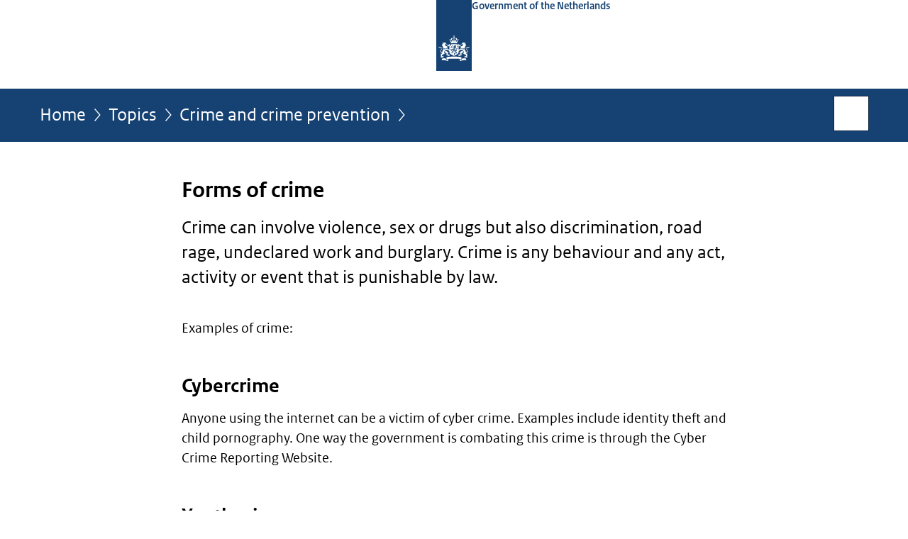

--- FILE ---
content_type: text/html;charset=UTF-8
request_url: https://www.government.nl/topics/crime-and-crime-prevention/forms-of-crime
body_size: 6022
content:
<!doctype html>

<html class="no-js" xml:lang="en-GB" lang="en-GB">
    <!-- Version: 2025.14.1 -->
<head>
  <meta charset="UTF-8"/>
  <meta name="description" content="Crime can involve violence, sex or drugs but also discrimination, road rage, undeclared work and burglary. Crime is any behaviour and any act, activity or event that is punishable by law."/>
<meta name="DCTERMS.description" content="Crime can involve violence, sex or drugs but also discrimination, road rage, undeclared work and burglary. Crime is any behaviour and any act, activity or event that is punishable by law."/>
<meta property="og:image" content="https://www.government.nl/binaries/small/content/gallery/rijksoverheid/channel-afbeeldingen/logos/facebook.png"/>
<title>Forms of crime | Crime and crime prevention | Government.nl</title>
<meta name="DCTERMS.title" content="Forms of crime - Crime and crime prevention - Government.nl"/>
<meta property="og:title" content="Forms of crime"/>
<meta property="og:description" content="Crime can involve violence, sex or drugs but also discrimination, road rage, undeclared work and burglary. Crime is any behaviour and any act, activity or event that is punishable by law."/>
<meta property="og:type" content="website"/>
<meta property="og:url" content="https://www.government.nl/topics/crime-and-crime-prevention/forms-of-crime"/>
<link rel="canonical" href="https://www.government.nl/topics/crime-and-crime-prevention/forms-of-crime"/>
<meta name="viewport" content="width=device-width, initial-scale=1"/>
<meta name="DCTERMS.language" title="XSD.language" content="en-GB"/>
      <meta name="DCTERMS.creator" title="RIJKSOVERHEID.Organisatie" content="Ministerie van Algemene Zaken"/>
      <meta name="DCTERMS.identifier" title="XSD.anyURI" content="https://www.government.nl/topics/crime-and-crime-prevention/forms-of-crime"/>

    <meta name="DCTERMS.available" title="DCTERMS.Period" content="start=2011-12-13;"/>
    <meta name="DCTERMS.modified" title="XSD.dateTime" content="2018-11-26T10:59"/>
    <meta name="DCTERMS.issued" title="XSD.dateTime" content="2011-12-14T10:04"/>
    <meta name="DCTERMS.spatial" title="OVERHEID.Koninkrijksdeel" content="Nederland"/>
        <meta name="DCTERMS.publisher" title="RIJKSOVERHEID.Organisatie" content="Ministerie van Algemene Zaken"/>
    <meta name="DCTERMS.rights" content="CC0 1.0 Universal"/>
    <meta name="DCTERMS.rightsHolder" title="RIJKSOVERHEID.Organisatie" content="Ministerie van Algemene Zaken"/>
      <!--<meta name="OVERHEID.authority" title="RIJKSOVERHEID.Organisatie" content="Ministerie van Justitie en Veiligheid"/>-->
      <meta name="DCTERMS.subject" content="Crime and crime prevention"/>
    <meta name="DCTERMS.type" title="RIJKSOVERHEID.Informatietype" content="onderwerp"/>

    <script nonce="MjQwOTM0ZDJjYTljNDdjYWI5MDFhNWI0Y2UzZThkNTI=">
          window.dataLayer = window.dataLayer || [];
          window.dataLayer.push({
            "page_type": "Webpagina beleid",
            "ftg_type": "Informatiegever",
            "subjects": "Crime and crime prevention",
            "country": "Nederland",
            "issued": "",
            "last_published": "2018-11-26T10:59:09.745+01:00",
            "update": "2011-12-13T16:32:00.000+01:00",
            "publisher": "Ministry of Justice and Security",
            "language": "en-GB",
            "uuid": "a5be4337-e535-4054-be99-ab97b8338f14",
            "search_category": "",
            "search_keyword": "",
            "search_count": ""
          });
        </script>
      <link rel="shortcut icon" href="/binaries/content/assets/government/iconen/favicon.ico" type="image/x-icon"/>
<link rel="icon" sizes="192x192" href="/binaries/content/assets/government/iconen/touch-icon.png"/>
<link rel="apple-touch-icon" href="/binaries/content/assets/government/iconen/apple-touch-icon.png"/>
<link rel="stylesheet" href="/webfiles/1750011834072/presentation/responsive.css" type="text/css" media="all"/>
<link rel="preload" href="/webfiles/1750011834072/presentation/responsive.css" as="style" >

<link rel="stylesheet" href="/webfiles/1750011834072/presentation/themes/logoblauw.css" type="text/css" media="all"/>
    <link rel="preload" href="/binaries/content/gallery/government/channel-afbeeldingen/logos/beeldmerk-rijksoverheid-desktop.svg" as="image">
<link rel="preload" href="/webfiles/1750011834072/behaviour/core.js" as="script">

</head>

<body id="government" data-scriptpath="/webfiles/1750011834072/behaviour"
      
        class="portalclass"
      
        data-showsurveybar="true"
        data-surveybody="Help us improve {sitenaam}" data-surveyaccept="Fill in the questionnaire." data-surveydecline="No, thanks." data-hartbeattrackingtimer="0" data-word-counter="true" data-visit-timer="true" 
data-scroll-depth-dim-id="1"
data-scroll-depth-marks="0;25;50;75;100"
data-cookieinfourl="cookies" data-cookiebody="{sitenaam} uses cookies to analyse the use of the website and to make it easier for you to use. Find out more about" data-cookieurltext="cookies" data-stats="publisher:jenv;subject:crime and crime prevention;type:webpageextended;uuid:a5be4337-e535-4054-be99-ab97b8338f14;pagetype:webpagina beleid;ftgtype:informatiegever;issued:2014-11-11t17-04;modified:2018-11-26t10-59" 
>
<script nonce="MjQwOTM0ZDJjYTljNDdjYWI5MDFhNWI0Y2UzZThkNTI=">
          (function(window, document, dataLayerName, id) {
            window[dataLayerName]=window[dataLayerName]||[],window[dataLayerName].push({start:(new Date).getTime(),event:"stg.start"});var scripts=document.getElementsByTagName('script')[0],tags=document.createElement('script');
            function stgCreateCookie(a,b,c){var d="";if(c){var e=new Date;e.setTime(e.getTime()+24*c*60*60*1e3),d="; expires="+e.toUTCString()}document.cookie=a+"="+b+d+"; path=/"}
            var isStgDebug=(window.location.href.match("stg_debug")||document.cookie.match("stg_debug"))&&!window.location.href.match("stg_disable_debug");stgCreateCookie("stg_debug",isStgDebug?1:"",isStgDebug?14:-1);
            var qP=[];dataLayerName!=="dataLayer"&&qP.push("data_layer_name="+dataLayerName),isStgDebug&&qP.push("stg_debug");var qPString=qP.length>0?("?"+qP.join("&")):"";
            tags.async=!0,tags.src="//statistiek.rijksoverheid.nl/containers/"+id+".js"+qPString,scripts.parentNode.insertBefore(tags,scripts);
            !function(a,n,i){a[n]=a[n]||{};for(var c=0;c<i.length;c++)!function(i){a[n][i]=a[n][i]||{},a[n][i].api=a[n][i].api||function(){var a=[].slice.call(arguments,0);"string"==typeof a[0]&&window[dataLayerName].push({event:n+"."+i+":"+a[0],parameters:[].slice.call(arguments,1)})}}(i[c])}(window,"ppms",["tm","cm"]);
          })(window, document, 'dataLayer', '17953060-0014-4821-b579-e7b24c408376');
        </script><noscript><iframe src="//statistiek.rijksoverheid.nl/containers/17953060-0014-4821-b579-e7b24c408376/noscript.html" height="0" width="0" style="display:none;visibility:hidden"></iframe></noscript>
      <div id="mainwrapper">
  <header>

  <div class="skiplinks">
    <a href="#content-wrapper">Go to content</a>
  </div>

  <div class="logo">
  <div class="logo__wrapper">
    <a href="/" class="logo__link">
          <figure class="logo__figure">
  <img src="/binaries/content/gallery/government/channel-afbeeldingen/logos/beeldmerk-rijksoverheid-desktop.svg" data-fallback="/binaries/content/gallery/government/channel-afbeeldingen/logos/beeldmerk-rijksoverheid-mobiel.svg" alt="Logo Government of the Netherlands – To the homepage of government.nl" id="logotype"/>
  <figcaption class="logo__text">
    <span class="logo__sender">Government of the Netherlands</span>
    </figcaption>
</figure>
</a>
      </div>
</div>
</header>
<div id="navBar">
  <div class="wrapper">
    <nav class="breadCrumbNav" aria-labelledby="breadCrumbNavLabel">
  <span class="assistive" id="breadCrumbNavLabel">You are here:</span>
  <a href="/">Home</a>
      <a href="/topics">Topics</a>
      <a href="/topics/crime-and-crime-prevention">Crime and crime prevention</a>
      <span class="assistive" aria-current="page">Forms of crime</span>
          </nav>
<div id="searchForm" role="search" class="searchForm" data-search-closed="Open search box" data-search-opened="Start search">
  <form novalidate method="get" action="/search" id="search-form" data-clearcontent="Clear content">
    <label for="search-keyword">Search within English part of Government.nl</label>
    <input type="text" id="search-keyword" class="searchInput" name="keyword"
      title="Enter search terms here" placeholder="Search" />
    <button id="search-submit" class="searchSubmit" name="search-submit" type="submit" 
        title="Start search">
      Search</button>
  </form>
</div>
</div>
</div><main id="content-wrapper" tabindex="-1">
  
  <div class="wrapper">
    <div class="article content">
  <h1>
      Forms of crime</h1>
<div class="intro"><p>Crime can involve violence, sex or drugs but also discrimination, road rage, undeclared work and burglary. Crime is any behaviour and any act, activity or event that is punishable by law.</p></div>
<p>Examples of crime:</p><h2>Cybercrime</h2>
        <p>Anyone using the internet can be a victim of cyber crime. Examples include identity theft and child pornography. One way the government is combating this crime is through the Cyber Crime Reporting Website.</p><h2>Youth crime</h2>
        <p>To increase public safety, the government is combating youth crime and antisocial behaviour by young people through swift intervention, rapid sentencing and appropriate aftercare.</p><h2>Human smuggling and human trafficking</h2>
        <p>The government has taken a number of measures to combat human trafficking, including a higher maximum prison sentence for perpetrators.</p><h2>Illegal posession of firearms</h2>
        <p>Substantial fines and prison sentences may be imposed for the illegal possession of firearms and illegal trade in firearms. Possession and sale of stilettos, flick knives and butterfly knives are also prohibited.</p><h2>Cannabis cultivation</h2>
        <p>Cannabis cultivation is prohibited in the Netherlands. Cannabis growers often have ties with organised crime. Cultivation is a source of nuisance and a risk to neighbours. There is a risk, for example, of fire and antisocial behaviour by criminals visiting the premises.</p>

<p>The government will take action against people who supply equipment to grow cannabis. An Act prohibiting organised cannabis cultivation is being drafted. It will increase the powers of the police and the Public Prosecution Service to nip cannabis cultivation in the bud.</p><h2>Fraud</h2>
        <p>Fraud includes benefit fraud, tax fraud and money laundering from criminal activities. The government will fight fraud by:</p> <ul> <li>confiscating laundered money and criminal assets: every year, the authorities seize tens of millions of euros and luxury goods such as boats and cars from criminals;</li> <li>creating more capacity for financial investigations by the Fiscal Information and Investigation Service-Economic Investigation Service (FIOD-ECD); </li> <li>paying more attention to financial investigations in basic police training. </li> </ul><h2>Real estate</h2>
        <p>Organised criminals often buy expensive properties with the proceeds of crime. Through its national real estate steering group, the government can use property as a basis for uncovering and dismantling criminal practices. The government is studying ways to identify and combat property crime more effectively.</p><h2>Benefit fraud</h2>
        <p>Personal circumstances determine the level of certain benefits. Recipients must therefore report changes in their circumstances and family income so that they do not receive benefits they are not entitled to. By carrying out more inspections (e.g. home visits), the government will reduce the number of undue benefit payments.</p><h2>Evasion of social insurance payments</h2>
        <p>Employers must withhold social insurance contributions from their employees’ salaries and remit them to the authorities. But they do not always do so, especially if the employees are illegal. The employees are then not insured against unemployment or accidents at work. To prevent the social insurance system being exploited, the government will act firmly against businesses that do not remit social insurance contributions. They must pay the contributions and will be fined.</p><h2>Illegal workers</h2>
        <p>Non-Dutch nationals who work without a permit (illegal workers) are cheaper than Dutch workers. The employment of illegal workers in preference to Dutch workers distorts competition.</p> <p>Illegal workers are usually subject to low pay and poor working conditions. Furthermore, employers do not respect collective labour agreements and do not pay tax and social insurance contributions. Medical expenses are therefore not reimbursed following an accident at work. The Labour Inspectorate regularly checks whether employers have valid work permits for all foreign employees who are not free to work in the Netherlands. Companies with illegal workers risk a fine of €8,000 per worker and private individuals a fine of €4,000 per worker. </p><h2>Undeclared workers</h2>
        <p>About 75% of the 1.2 million households in the Netherlands that have a cleaner do not declare payments for domestic help. Neither employer nor employee pays tax or social insurance contributions on pay. Many undeclared workers also work in the building industry (builders, handymen), horticulture, bars, restaurants and childminding (babysitters). If the Labour Inspectorate suspects that workers are undeclared it alerts the Social Security Information and Investigation Service (SIOD). The undeclared worker and the employer must then pay the taxes and social insurance contributions due. They also risk a fine.</p><h2>Crime at travellers&#39; sites</h2>
        <p>Municipalities, the police and the Tax and Customs Administration take joint action against crime at travellers’ sites. If they raid a site, they check for benefit fraud, tax evasion and crime (such as large-scale cannabis cultivation and illegal car breaking). On the other hand, the government wants the police to have a better understanding of the culture of the Roma and Sinti who often live on such sites.</p><h2>Theft</h2>
        <p>The government will combat theft through:</p> <ul> <li>the Safe Homes Warranty</li> <li>preventing robberies</li> <li>the Safe Business Warranty</li> </ul> <p>The website of the Research and Documentation Centre includes a list of all offences.</p></div>
<div class="fullWidthSection">
  </div><aside>

  <div class="brick linkBlock">
    <h2>See also</h2>

    <ul>
  <li>
  <a href="/topics/crime-and-crime-prevention/crime-prevention">
            Crime prevention</a>
        </li>
<li>
  <a href="/topics/crime-and-crime-prevention/investigating-crime">
            Investigating crime</a>
        </li>
<li>
  <a href="/topics/crime-and-crime-prevention/sentencing">
            Sentencing</a>
        </li>
<li>
  <a href="/topics/crime-and-crime-prevention/radicalism-and-terrorism">
            Radicalisation and terrorism</a>
        </li>
<li>
  <a href="/topics/crime-and-crime-prevention/investigation-and-prosecution-of-criminals">
            Investigation and prosecution of criminals</a>
        </li>
</ul></div>
<div class="brick banner">
    <a href="/contact">
      <svg xmlns="http://www.w3.org/2000/svg" xmlns:xlink="http://www.w3.org/1999/xlink" id="Layer_1" version="1.1" viewBox="0 0 270 160" x="0px" xml:space="preserve" y="0px">
                                <style type="text/css">
                                    .stijl01 {
                                        fill: #FFFFFF;
                                        stroke: #CBD2E3;
                                        stroke-width: 4;
                                        stroke-miterlimit: 10;
                                    }
                                    
                                    .stijl02 {
                                        fill: #111111;
                                        font-size: 23px;
                                        font-family: "RO Sans", Calibri, Verdana, sans-serif;
                                    }
                                                                                                        
                                    .stijl03 {
					fill: #17628c;
					font-weight: bold;
					font-size: 31px;
                                        font-family: "RO Sans", Calibri, Verdana, sans-serif;
                                    }

                                </style>
                                <rect class="stijl01" height="160" width="270"/>
                                <text class="stijl03" transform="matrix(1 0 0 1 64 43)">Questions?</text>
                                <text class="stijl02" transform="matrix(1 0 0 1 49 95)">Contact the Public</text>
                                <text class="stijl02" transform="matrix(1 0 0 1 41 125)">Information Service</text>
                            </svg></a>
  </div>
<div class="brick belongsTo">
    <h2>Ministry responsible</h2>
    <ul>
      <li><a href="/ministries/ministry-of-justice-and-security">Ministry of Justice and Security</a></li>
          </ul>
  </div>
</aside><div id="follow-up">
    <div class="block">
      </div>
  </div>
</div>
  
</main>
<footer class="site-footer">
  <div class="wrapper">

    <div class="column">
    <h2>Service</h2>
    <ul>

    <li >
        <a href="/contact">Contact</a>
      </li>
    <li >
        <a href="/rss">RSS</a>
      </li>
    <li >
        <a href="/sitemap">Sitemap</a>
      </li>
    <li >
        <a href="/help">Help</a>
      </li>
    <li >
        <a href="/archive">Archive</a>
      </li>
    </ul>
</div>
<div class="column">
    <h2>About this site</h2>
    <ul>

    <li >
        <a href="/copyright">Copyright</a>
      </li>
    <li >
        <a href="/privacy">Privacy</a>
      </li>
    <li >
        <a href="/cookies">Cookies</a>
      </li>
    <li >
        <a href="/accessibility">Accessibility</a>
      </li>
    <li >
        <a href="/reporting-a-vulnerability">Report vulnerability</a>
      </li>
    </ul>
</div>
</div>

  <nav class="languages" aria-labelledby="languageMenuLabel">
    <div class="languages__wrapper">
      <p id="languageMenuLabel" class="languages__label">This website in other languages:</p>
  <ul class="languages__list">
    <li class="languages__list-item selected">
         English</li>
    <li class="languages__list-item ">
         <a href="https://www.rijksoverheid.nl/" class="languages__link" lang="nl">Nederlands</a>
            </li>
    <li class="languages__list-item ">
         <a href="https://www.gobiernodireino.nl/" class="languages__link" lang="pap">Papiamento</a>
            </li>
    <li class="languages__list-item ">
         <a href="https://www.gobiernudireino.nl/" class="languages__link" lang="pap">Papiamentu</a>
            </li>
    </ul>
</div>
  </nav>
</footer>
</div>

<!--[if (gt IE 10)|!(IE)]><!-->
<script src="/webfiles/1750011834072/behaviour/core.js"></script>
<!--<![endif]-->

<script src="/binaries/content/assets/government/javascript/government-survey-bar.min-20230526.js"></script>
</body>
</html>
